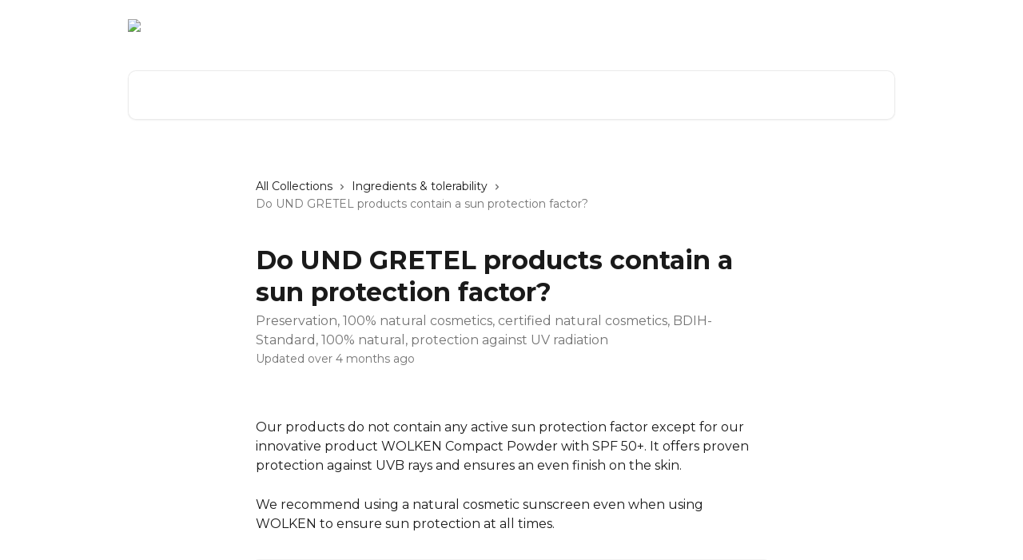

--- FILE ---
content_type: text/html; charset=utf-8
request_url: http://faq.undgretel.com/en/articles/3927945-do-und-gretel-products-contain-a-sun-protection-factor
body_size: 12899
content:
<!DOCTYPE html><html lang="en"><head><meta charSet="utf-8" data-next-head=""/><title data-next-head="">Do UND GRETEL products contain a sun protection factor? | Help &amp; FAQ | UND GRETEL</title><meta property="og:title" content="Do UND GRETEL products contain a sun protection factor? | Help &amp; FAQ | UND GRETEL" data-next-head=""/><meta name="twitter:title" content="Do UND GRETEL products contain a sun protection factor? | Help &amp; FAQ | UND GRETEL" data-next-head=""/><meta property="og:description" content="Preservation, 100% natural cosmetics, certified natural cosmetics, BDIH- Standard, 100% natural, protection against UV radiation" data-next-head=""/><meta name="twitter:description" content="Preservation, 100% natural cosmetics, certified natural cosmetics, BDIH- Standard, 100% natural, protection against UV radiation" data-next-head=""/><meta name="description" content="Preservation, 100% natural cosmetics, certified natural cosmetics, BDIH- Standard, 100% natural, protection against UV radiation" data-next-head=""/><meta property="og:type" content="article" data-next-head=""/><meta name="robots" content="all" data-next-head=""/><meta name="viewport" content="width=device-width, initial-scale=1" data-next-head=""/><link href="https://static.intercomassets.com/assets/educate/educate-favicon-64x64-at-2x-52016a3500a250d0b118c0a04ddd13b1a7364a27759483536dd1940bccdefc20.png" rel="icon" data-next-head=""/><link rel="canonical" href="http://faq.undgretel.com/en/articles/3927945-do-und-gretel-products-contain-a-sun-protection-factor" data-next-head=""/><link rel="alternate" href="http://faq.undgretel.com/en/articles/3927945-do-und-gretel-products-contain-a-sun-protection-factor" hrefLang="en" data-next-head=""/><link rel="alternate" href="http://faq.undgretel.com/de/articles/3927945-verfugen-die-und-gretel-produkte-uber-einen-lichtschutzfaktor" hrefLang="de" data-next-head=""/><link rel="alternate" href="http://faq.undgretel.com/de/articles/3927945-verfugen-die-und-gretel-produkte-uber-einen-lichtschutzfaktor" hrefLang="x-default" data-next-head=""/><link nonce="HRh+fbr7sCCcTF0aS2UxOCHbKrQFMqKfAQaEipvwF+M=" rel="preload" href="https://static.intercomassets.com/_next/static/css/ceffe64780fd47cf.css" as="style"/><link nonce="HRh+fbr7sCCcTF0aS2UxOCHbKrQFMqKfAQaEipvwF+M=" rel="stylesheet" href="https://static.intercomassets.com/_next/static/css/ceffe64780fd47cf.css" data-n-g=""/><link nonce="HRh+fbr7sCCcTF0aS2UxOCHbKrQFMqKfAQaEipvwF+M=" rel="preload" href="https://static.intercomassets.com/_next/static/css/5b75bb3023a72352.css" as="style"/><link nonce="HRh+fbr7sCCcTF0aS2UxOCHbKrQFMqKfAQaEipvwF+M=" rel="stylesheet" href="https://static.intercomassets.com/_next/static/css/5b75bb3023a72352.css"/><noscript data-n-css="HRh+fbr7sCCcTF0aS2UxOCHbKrQFMqKfAQaEipvwF+M="></noscript><script defer="" nonce="HRh+fbr7sCCcTF0aS2UxOCHbKrQFMqKfAQaEipvwF+M=" nomodule="" src="https://static.intercomassets.com/_next/static/chunks/polyfills-42372ed130431b0a.js"></script><script defer="" src="https://static.intercomassets.com/_next/static/chunks/6243.4e0e2a4d2f93550f.js" nonce="HRh+fbr7sCCcTF0aS2UxOCHbKrQFMqKfAQaEipvwF+M="></script><script src="https://static.intercomassets.com/_next/static/chunks/webpack-963430da7e3adda4.js" nonce="HRh+fbr7sCCcTF0aS2UxOCHbKrQFMqKfAQaEipvwF+M=" defer=""></script><script src="https://static.intercomassets.com/_next/static/chunks/framework-1f1b8d38c1d86c61.js" nonce="HRh+fbr7sCCcTF0aS2UxOCHbKrQFMqKfAQaEipvwF+M=" defer=""></script><script src="https://static.intercomassets.com/_next/static/chunks/main-2c5e5f2c49cfa8a6.js" nonce="HRh+fbr7sCCcTF0aS2UxOCHbKrQFMqKfAQaEipvwF+M=" defer=""></script><script src="https://static.intercomassets.com/_next/static/chunks/pages/_app-e523a600f5af5484.js" nonce="HRh+fbr7sCCcTF0aS2UxOCHbKrQFMqKfAQaEipvwF+M=" defer=""></script><script src="https://static.intercomassets.com/_next/static/chunks/d0502abb-aa607f45f5026044.js" nonce="HRh+fbr7sCCcTF0aS2UxOCHbKrQFMqKfAQaEipvwF+M=" defer=""></script><script src="https://static.intercomassets.com/_next/static/chunks/6190-ef428f6633b5a03f.js" nonce="HRh+fbr7sCCcTF0aS2UxOCHbKrQFMqKfAQaEipvwF+M=" defer=""></script><script src="https://static.intercomassets.com/_next/static/chunks/5729-6d79ddfe1353a77c.js" nonce="HRh+fbr7sCCcTF0aS2UxOCHbKrQFMqKfAQaEipvwF+M=" defer=""></script><script src="https://static.intercomassets.com/_next/static/chunks/2384-0bbbbddcca78f08a.js" nonce="HRh+fbr7sCCcTF0aS2UxOCHbKrQFMqKfAQaEipvwF+M=" defer=""></script><script src="https://static.intercomassets.com/_next/static/chunks/4835-9db7cd232aae5617.js" nonce="HRh+fbr7sCCcTF0aS2UxOCHbKrQFMqKfAQaEipvwF+M=" defer=""></script><script src="https://static.intercomassets.com/_next/static/chunks/2735-6fafbb9ff4abfca1.js" nonce="HRh+fbr7sCCcTF0aS2UxOCHbKrQFMqKfAQaEipvwF+M=" defer=""></script><script src="https://static.intercomassets.com/_next/static/chunks/pages/%5BhelpCenterIdentifier%5D/%5Blocale%5D/articles/%5BarticleSlug%5D-0426bb822f2fd459.js" nonce="HRh+fbr7sCCcTF0aS2UxOCHbKrQFMqKfAQaEipvwF+M=" defer=""></script><script src="https://static.intercomassets.com/_next/static/UZqm1jelfJ-2b324fgmJ6/_buildManifest.js" nonce="HRh+fbr7sCCcTF0aS2UxOCHbKrQFMqKfAQaEipvwF+M=" defer=""></script><script src="https://static.intercomassets.com/_next/static/UZqm1jelfJ-2b324fgmJ6/_ssgManifest.js" nonce="HRh+fbr7sCCcTF0aS2UxOCHbKrQFMqKfAQaEipvwF+M=" defer=""></script><meta name="sentry-trace" content="eb3facabf5bc69f89e61df01a5ed7f9c-5c356188e2d0dff2-0"/><meta name="baggage" content="sentry-environment=production,sentry-release=a62fd0cdc62532e0c845d79efbcc14057e47d762,sentry-public_key=187f842308a64dea9f1f64d4b1b9c298,sentry-trace_id=eb3facabf5bc69f89e61df01a5ed7f9c,sentry-org_id=2129,sentry-sampled=false,sentry-sample_rand=0.914297559072756,sentry-sample_rate=0"/><style id="__jsx-753444459">:root{--body-bg: rgb(255, 255, 255);
--body-image: none;
--body-bg-rgb: 255, 255, 255;
--body-border: rgb(230, 230, 230);
--body-primary-color: #1a1a1a;
--body-secondary-color: #737373;
--body-reaction-bg: rgb(242, 242, 242);
--body-reaction-text-color: rgb(64, 64, 64);
--body-toc-active-border: #737373;
--body-toc-inactive-border: #f2f2f2;
--body-toc-inactive-color: #737373;
--body-toc-active-font-weight: 400;
--body-table-border: rgb(204, 204, 204);
--body-color: hsl(0, 0%, 0%);
--footer-bg: rgb(255, 255, 255);
--footer-image: none;
--footer-border: rgb(230, 230, 230);
--footer-color: hsl(211, 10%, 61%);
--header-bg: none;
--header-image: url(https://downloads.intercomcdn.com/i/o/i42loizt/654938/bf336f4ac717fab7e05f55b7c8cb/577ab6d9131e665f165a53ce2fb18680.jpg);
--header-color: hsl(0, 0%, 100%);
--collection-card-bg: rgb(255, 255, 255);
--collection-card-image: none;
--collection-card-color: hsl(182, 100%, 15%);
--card-bg: rgb(255, 255, 255);
--card-border-color: rgb(230, 230, 230);
--card-border-inner-radius: 6px;
--card-border-radius: 8px;
--card-shadow: 0 1px 2px 0 rgb(0 0 0 / 0.05);
--search-bar-border-radius: 10px;
--search-bar-width: 100%;
--ticket-blue-bg-color: #dce1f9;
--ticket-blue-text-color: #334bfa;
--ticket-green-bg-color: #d7efdc;
--ticket-green-text-color: #0f7134;
--ticket-orange-bg-color: #ffebdb;
--ticket-orange-text-color: #b24d00;
--ticket-red-bg-color: #ffdbdb;
--ticket-red-text-color: #df2020;
--header-height: 245px;
--header-subheader-background-color: #000000;
--header-subheader-font-color: #FFFFFF;
--content-block-bg: rgb(255, 255, 255);
--content-block-image: none;
--content-block-color: hsl(0, 0%, 0%);
--content-block-button-bg: rgb(51, 75, 250);
--content-block-button-image: none;
--content-block-button-color: hsl(0, 0%, 100%);
--content-block-button-radius: 20px;
--content-block-margin: 0;
--content-block-width: auto;
--primary-color: hsl(0, 0%, 0%);
--primary-color-alpha-10: hsla(0, 0%, 0%, 0.1);
--primary-color-alpha-60: hsla(0, 0%, 0%, 0.6);
--text-on-primary-color: #ffffff}</style><style id="__jsx-1210251291">:root{--font-family-primary: 'Montserrat', 'Montserrat Fallback'}</style><style id="__jsx-3302164269">:root{--font-family-secondary: 'Montserrat', 'Montserrat Fallback'}</style><style id="__jsx-cf6f0ea00fa5c760">.fade-background.jsx-cf6f0ea00fa5c760{background:radial-gradient(333.38%100%at 50%0%,rgba(var(--body-bg-rgb),0)0%,rgba(var(--body-bg-rgb),.00925356)11.67%,rgba(var(--body-bg-rgb),.0337355)21.17%,rgba(var(--body-bg-rgb),.0718242)28.85%,rgba(var(--body-bg-rgb),.121898)35.03%,rgba(var(--body-bg-rgb),.182336)40.05%,rgba(var(--body-bg-rgb),.251516)44.25%,rgba(var(--body-bg-rgb),.327818)47.96%,rgba(var(--body-bg-rgb),.409618)51.51%,rgba(var(--body-bg-rgb),.495297)55.23%,rgba(var(--body-bg-rgb),.583232)59.47%,rgba(var(--body-bg-rgb),.671801)64.55%,rgba(var(--body-bg-rgb),.759385)70.81%,rgba(var(--body-bg-rgb),.84436)78.58%,rgba(var(--body-bg-rgb),.9551)88.2%,rgba(var(--body-bg-rgb),1)100%),var(--header-image),var(--header-bg);background-size:cover;background-position-x:center}</style><style id="__jsx-4bed0c08ce36899e">.article_body a:not(.intercom-h2b-button){color:var(--primary-color)}article a.intercom-h2b-button{background-color:var(--primary-color);border:0}.zendesk-article table{overflow-x:scroll!important;display:block!important;height:auto!important}.intercom-interblocks-unordered-nested-list ul,.intercom-interblocks-ordered-nested-list ol{margin-top:16px;margin-bottom:16px}.intercom-interblocks-unordered-nested-list ul .intercom-interblocks-unordered-nested-list ul,.intercom-interblocks-unordered-nested-list ul .intercom-interblocks-ordered-nested-list ol,.intercom-interblocks-ordered-nested-list ol .intercom-interblocks-ordered-nested-list ol,.intercom-interblocks-ordered-nested-list ol .intercom-interblocks-unordered-nested-list ul{margin-top:0;margin-bottom:0}.intercom-interblocks-image a:focus{outline-offset:3px}</style></head><body><div id="__next"><div dir="ltr" class="h-full w-full"><span class="hidden">Copyright (c) 2023, Intercom, Inc. (legal@intercom.io) with Reserved Font Name &quot;Montserrat&quot;.
      This Font Software is licensed under the SIL Open Font License, Version 1.1.</span><span class="hidden">Copyright (c) 2023, Intercom, Inc. (legal@intercom.io) with Reserved Font Name &quot;Montserrat&quot;.
      This Font Software is licensed under the SIL Open Font License, Version 1.1.</span><a href="#main-content" class="sr-only font-bold text-header-color focus:not-sr-only focus:absolute focus:left-4 focus:top-4 focus:z-50" aria-roledescription="Link, Press control-option-right-arrow to exit">Skip to main content</a><main class="header__lite"><header id="header" data-testid="header" class="jsx-cf6f0ea00fa5c760 flex flex-col text-header-color"><div class="jsx-cf6f0ea00fa5c760 relative flex grow flex-col mb-9 bg-header-bg bg-header-image bg-cover bg-center pb-9"><div id="sr-announcement" aria-live="polite" class="jsx-cf6f0ea00fa5c760 sr-only"></div><div class="jsx-cf6f0ea00fa5c760 flex h-full flex-col items-center marker:shrink-0"><section class="relative flex w-full flex-col mb-6 pb-6"><div class="header__meta_wrapper flex justify-center px-5 pt-6 leading-none sm:px-10"><div class="flex items-center w-240" data-testid="subheader-container"><div class="mo__body header__site_name"><div class="header__logo"><a href="/en/"><img src="https://downloads.intercomcdn.com/i/o/217156/892a3f82f52d979412c0ef3c/172c58de348987fdfb8a486ac69ecdc7.png" height="475" alt="Help &amp; FAQ | UND GRETEL"/></a></div></div><div><div class="flex items-center font-semibold"><div class="flex items-center md:hidden" data-testid="small-screen-children"><button class="flex items-center border-none bg-transparent px-1.5" data-testid="hamburger-menu-button" aria-label="Open menu"><svg width="24" height="24" viewBox="0 0 16 16" xmlns="http://www.w3.org/2000/svg" class="fill-current"><path d="M1.86861 2C1.38889 2 1 2.3806 1 2.85008C1 3.31957 1.38889 3.70017 1.86861 3.70017H14.1314C14.6111 3.70017 15 3.31957 15 2.85008C15 2.3806 14.6111 2 14.1314 2H1.86861Z"></path><path d="M1 8C1 7.53051 1.38889 7.14992 1.86861 7.14992H14.1314C14.6111 7.14992 15 7.53051 15 8C15 8.46949 14.6111 8.85008 14.1314 8.85008H1.86861C1.38889 8.85008 1 8.46949 1 8Z"></path><path d="M1 13.1499C1 12.6804 1.38889 12.2998 1.86861 12.2998H14.1314C14.6111 12.2998 15 12.6804 15 13.1499C15 13.6194 14.6111 14 14.1314 14H1.86861C1.38889 14 1 13.6194 1 13.1499Z"></path></svg></button><div class="fixed right-0 top-0 z-50 h-full w-full hidden" data-testid="hamburger-menu"><div class="flex h-full w-full justify-end bg-black bg-opacity-30"><div class="flex h-fit w-full flex-col bg-white opacity-100 sm:h-full sm:w-1/2"><button class="text-body-font flex items-center self-end border-none bg-transparent pr-6 pt-6" data-testid="hamburger-menu-close-button" aria-label="Close menu"><svg width="24" height="24" viewBox="0 0 16 16" xmlns="http://www.w3.org/2000/svg"><path d="M3.5097 3.5097C3.84165 3.17776 4.37984 3.17776 4.71178 3.5097L7.99983 6.79775L11.2879 3.5097C11.6198 3.17776 12.158 3.17776 12.49 3.5097C12.8219 3.84165 12.8219 4.37984 12.49 4.71178L9.20191 7.99983L12.49 11.2879C12.8219 11.6198 12.8219 12.158 12.49 12.49C12.158 12.8219 11.6198 12.8219 11.2879 12.49L7.99983 9.20191L4.71178 12.49C4.37984 12.8219 3.84165 12.8219 3.5097 12.49C3.17776 12.158 3.17776 11.6198 3.5097 11.2879L6.79775 7.99983L3.5097 4.71178C3.17776 4.37984 3.17776 3.84165 3.5097 3.5097Z"></path></svg></button><nav class="flex flex-col pl-4 text-black"><div class="relative cursor-pointer has-[:focus]:outline"><select class="peer absolute z-10 block h-6 w-full cursor-pointer opacity-0 md:text-base" aria-label="Change language" id="language-selector"><option value="/en/articles/3927945-do-und-gretel-products-contain-a-sun-protection-factor" class="text-black" selected="">English</option><option value="/de/articles/3927945-verfugen-die-und-gretel-produkte-uber-einen-lichtschutzfaktor" class="text-black">Deutsch</option></select><div class="mb-10 ml-5 flex items-center gap-1 text-md hover:opacity-80 peer-hover:opacity-80 md:m-0 md:ml-3 md:text-base" aria-hidden="true"><svg id="locale-picker-globe" width="16" height="16" viewBox="0 0 16 16" fill="none" xmlns="http://www.w3.org/2000/svg" class="shrink-0" aria-hidden="true"><path d="M8 15C11.866 15 15 11.866 15 8C15 4.13401 11.866 1 8 1C4.13401 1 1 4.13401 1 8C1 11.866 4.13401 15 8 15Z" stroke="currentColor" stroke-linecap="round" stroke-linejoin="round"></path><path d="M8 15C9.39949 15 10.534 11.866 10.534 8C10.534 4.13401 9.39949 1 8 1C6.60051 1 5.466 4.13401 5.466 8C5.466 11.866 6.60051 15 8 15Z" stroke="currentColor" stroke-linecap="round" stroke-linejoin="round"></path><path d="M1.448 5.75989H14.524" stroke="currentColor" stroke-linecap="round" stroke-linejoin="round"></path><path d="M1.448 10.2402H14.524" stroke="currentColor" stroke-linecap="round" stroke-linejoin="round"></path></svg>English<svg id="locale-picker-arrow" width="16" height="16" viewBox="0 0 16 16" fill="none" xmlns="http://www.w3.org/2000/svg" class="shrink-0" aria-hidden="true"><path d="M5 6.5L8.00093 9.5L11 6.50187" stroke="currentColor" stroke-width="1.5" stroke-linecap="round" stroke-linejoin="round"></path></svg></div></div></nav></div></div></div></div><nav class="hidden items-center md:flex" data-testid="large-screen-children"><div class="relative cursor-pointer has-[:focus]:outline"><select class="peer absolute z-10 block h-6 w-full cursor-pointer opacity-0 md:text-base" aria-label="Change language" id="language-selector"><option value="/en/articles/3927945-do-und-gretel-products-contain-a-sun-protection-factor" class="text-black" selected="">English</option><option value="/de/articles/3927945-verfugen-die-und-gretel-produkte-uber-einen-lichtschutzfaktor" class="text-black">Deutsch</option></select><div class="mb-10 ml-5 flex items-center gap-1 text-md hover:opacity-80 peer-hover:opacity-80 md:m-0 md:ml-3 md:text-base" aria-hidden="true"><svg id="locale-picker-globe" width="16" height="16" viewBox="0 0 16 16" fill="none" xmlns="http://www.w3.org/2000/svg" class="shrink-0" aria-hidden="true"><path d="M8 15C11.866 15 15 11.866 15 8C15 4.13401 11.866 1 8 1C4.13401 1 1 4.13401 1 8C1 11.866 4.13401 15 8 15Z" stroke="currentColor" stroke-linecap="round" stroke-linejoin="round"></path><path d="M8 15C9.39949 15 10.534 11.866 10.534 8C10.534 4.13401 9.39949 1 8 1C6.60051 1 5.466 4.13401 5.466 8C5.466 11.866 6.60051 15 8 15Z" stroke="currentColor" stroke-linecap="round" stroke-linejoin="round"></path><path d="M1.448 5.75989H14.524" stroke="currentColor" stroke-linecap="round" stroke-linejoin="round"></path><path d="M1.448 10.2402H14.524" stroke="currentColor" stroke-linecap="round" stroke-linejoin="round"></path></svg>English<svg id="locale-picker-arrow" width="16" height="16" viewBox="0 0 16 16" fill="none" xmlns="http://www.w3.org/2000/svg" class="shrink-0" aria-hidden="true"><path d="M5 6.5L8.00093 9.5L11 6.50187" stroke="currentColor" stroke-width="1.5" stroke-linecap="round" stroke-linejoin="round"></path></svg></div></div></nav></div></div></div></div></section><section class="relative mx-5 flex h-full w-full flex-col items-center px-5 sm:px-10"><div class="flex h-full max-w-full flex-col w-240 justify-end" data-testid="main-header-container"><div id="search-bar" class="relative w-full"><form action="/en/" autoComplete="off"><div class="flex w-full flex-col items-center"><div class="relative flex w-full sm:w-search-bar"><label for="search-input" class="sr-only">Search for articles...</label><input id="search-input" type="text" autoComplete="off" class="peer w-full rounded-search-bar border border-black-alpha-8 bg-white-alpha-20 p-4 ps-12 font-secondary text-lg text-header-color shadow-search-bar outline-none transition ease-linear placeholder:text-header-color hover:bg-white-alpha-27 hover:shadow-search-bar-hover focus:border-transparent focus:bg-white focus:text-black-10 focus:shadow-search-bar-focused placeholder:focus:text-black-45" placeholder="Search for articles..." name="q" aria-label="Search for articles..." value=""/><div class="absolute inset-y-0 start-0 flex items-center fill-header-color peer-focus-visible:fill-black-45 pointer-events-none ps-5"><svg width="22" height="21" viewBox="0 0 22 21" xmlns="http://www.w3.org/2000/svg" class="fill-inherit" aria-hidden="true"><path fill-rule="evenodd" clip-rule="evenodd" d="M3.27485 8.7001C3.27485 5.42781 5.92757 2.7751 9.19985 2.7751C12.4721 2.7751 15.1249 5.42781 15.1249 8.7001C15.1249 11.9724 12.4721 14.6251 9.19985 14.6251C5.92757 14.6251 3.27485 11.9724 3.27485 8.7001ZM9.19985 0.225098C4.51924 0.225098 0.724854 4.01948 0.724854 8.7001C0.724854 13.3807 4.51924 17.1751 9.19985 17.1751C11.0802 17.1751 12.8176 16.5627 14.2234 15.5265L19.0981 20.4013C19.5961 20.8992 20.4033 20.8992 20.9013 20.4013C21.3992 19.9033 21.3992 19.0961 20.9013 18.5981L16.0264 13.7233C17.0625 12.3176 17.6749 10.5804 17.6749 8.7001C17.6749 4.01948 13.8805 0.225098 9.19985 0.225098Z"></path></svg></div></div></div></form></div></div></section></div></div></header><div class="z-1 flex shrink-0 grow basis-auto justify-center px-5 sm:px-10"><section data-testid="main-content" id="main-content" class="max-w-full w-240"><section data-testid="article-section" class="section section__article"><div class="justify-center flex"><div class="relative z-3 w-full lg:max-w-160 "><div class="flex pb-6 max-md:pb-2 lg:max-w-160"><div tabindex="-1" class="focus:outline-none"><div class="flex flex-wrap items-baseline pb-4 text-base" tabindex="0" role="navigation" aria-label="Breadcrumb"><a href="/en/" class="pr-2 text-body-primary-color no-underline hover:text-body-secondary-color">All Collections</a><div class="pr-2" aria-hidden="true"><svg width="6" height="10" viewBox="0 0 6 10" class="block h-2 w-2 fill-body-secondary-color rtl:rotate-180" xmlns="http://www.w3.org/2000/svg"><path fill-rule="evenodd" clip-rule="evenodd" d="M0.648862 0.898862C0.316916 1.23081 0.316916 1.769 0.648862 2.10094L3.54782 4.9999L0.648862 7.89886C0.316916 8.23081 0.316917 8.769 0.648862 9.10094C0.980808 9.43289 1.519 9.43289 1.85094 9.10094L5.35094 5.60094C5.68289 5.269 5.68289 4.73081 5.35094 4.39886L1.85094 0.898862C1.519 0.566916 0.980807 0.566916 0.648862 0.898862Z"></path></svg></div><a href="http://faq.undgretel.com/en/collections/2472328-ingredients-tolerability" class="pr-2 text-body-primary-color no-underline hover:text-body-secondary-color" data-testid="breadcrumb-0">Ingredients &amp; tolerability</a><div class="pr-2" aria-hidden="true"><svg width="6" height="10" viewBox="0 0 6 10" class="block h-2 w-2 fill-body-secondary-color rtl:rotate-180" xmlns="http://www.w3.org/2000/svg"><path fill-rule="evenodd" clip-rule="evenodd" d="M0.648862 0.898862C0.316916 1.23081 0.316916 1.769 0.648862 2.10094L3.54782 4.9999L0.648862 7.89886C0.316916 8.23081 0.316917 8.769 0.648862 9.10094C0.980808 9.43289 1.519 9.43289 1.85094 9.10094L5.35094 5.60094C5.68289 5.269 5.68289 4.73081 5.35094 4.39886L1.85094 0.898862C1.519 0.566916 0.980807 0.566916 0.648862 0.898862Z"></path></svg></div><div class="text-body-secondary-color">Do UND GRETEL products contain a sun protection factor?</div></div></div></div><div class=""><div class="article intercom-force-break"><div class="mb-10 max-lg:mb-6"><div class="flex flex-col gap-4"><div class="flex flex-col"><h1 class="mb-1 font-primary text-2xl font-bold leading-10 text-body-primary-color">Do UND GRETEL products contain a sun protection factor?</h1><div class="text-md font-normal leading-normal text-body-secondary-color"><p>Preservation, 100% natural cosmetics, certified natural cosmetics, BDIH- Standard, 100% natural, protection against UV radiation</p></div></div><div class="avatar"><div class="avatar__info -mt-0.5 text-base"><span class="text-body-secondary-color"> <!-- -->Updated over 4 months ago</span></div></div></div></div><div class="jsx-4bed0c08ce36899e "><div class="jsx-4bed0c08ce36899e article_body"><article class="jsx-4bed0c08ce36899e "><div class="intercom-interblocks-paragraph no-margin intercom-interblocks-align-left"><p> </p></div><div class="intercom-interblocks-paragraph no-margin intercom-interblocks-align-left"><p>Our products do not contain any active sun protection factor except for our innovative product WOLKEN Compact Powder with SPF 50+. It offers proven protection against UVB rays and ensures an even finish on the skin.</p></div><div class="intercom-interblocks-paragraph no-margin intercom-interblocks-align-left"><p> </p></div><div class="intercom-interblocks-paragraph no-margin intercom-interblocks-align-left"><p>We recommend using a natural cosmetic sunscreen even when using WOLKEN to ensure sun protection at all times.</p></div></article></div></div></div></div><div class="intercom-reaction-picker -mb-4 -ml-4 -mr-4 mt-6 rounded-card sm:-mb-2 sm:-ml-1 sm:-mr-1 sm:mt-8" role="group" aria-label="feedback form"><div class="intercom-reaction-prompt">Did this answer your question?</div><div class="intercom-reactions-container"><button class="intercom-reaction" aria-label="Disappointed Reaction" tabindex="0" data-reaction-text="disappointed" aria-pressed="false"><span title="Disappointed">😞</span></button><button class="intercom-reaction" aria-label="Neutral Reaction" tabindex="0" data-reaction-text="neutral" aria-pressed="false"><span title="Neutral">😐</span></button><button class="intercom-reaction" aria-label="Smiley Reaction" tabindex="0" data-reaction-text="smiley" aria-pressed="false"><span title="Smiley">😃</span></button></div></div></div></div></section></section></div><footer id="footer" class="mt-24 shrink-0 bg-footer-bg px-0 py-12 text-left text-base text-footer-color"><div class="shrink-0 grow basis-auto px-5 sm:px-10"><div class="mx-auto max-w-240 sm:w-auto"><div><div class="text-center" data-testid="simple-footer-layout"><div class="align-middle text-lg text-footer-color"><a class="no-underline" href="/en/"><img data-testid="logo-img" src="https://downloads.intercomcdn.com/i/o/217156/892a3f82f52d979412c0ef3c/172c58de348987fdfb8a486ac69ecdc7.png" alt="Help &amp; FAQ | UND GRETEL" class="max-h-8 contrast-80 inline"/></a></div><div class="mt-10" data-testid="simple-footer-links"><div class="flex flex-row justify-center"><span><ul data-testid="custom-links" class="mb-4 p-0" id="custom-links"><li class="mx-3 inline-block list-none"><a target="_blank" href="https://undgretel.com/pages/kontakt-2" rel="nofollow noreferrer noopener" data-testid="footer-custom-link-0" class="no-underline">Kontakt</a></li><li class="mx-3 inline-block list-none"><a target="_blank" href="https://undgretel.com/pages/agb/?ref=intercom" rel="nofollow noreferrer noopener" data-testid="footer-custom-link-1" class="no-underline">AGB</a></li><li class="mx-3 inline-block list-none"><a target="_blank" href="https://undgretel.com/pages/impressum?ref=intercom" rel="nofollow noreferrer noopener" data-testid="footer-custom-link-2" class="no-underline">Impressum</a></li><li class="mx-3 inline-block list-none"><a target="_blank" href="https://undgretel.com/pages/datenschutz?ref=intercom" rel="nofollow noreferrer noopener" data-testid="footer-custom-link-3" class="no-underline">Datenschutz</a></li></ul></span></div><ul data-testid="social-links" class="flex flex-wrap items-center gap-4 p-0 justify-center" id="social-links"><li class="list-none align-middle"><a target="_blank" href="https://www.facebook.com/undgretel" rel="nofollow noreferrer noopener" data-testid="footer-social-link-0" class="no-underline"><img src="https://intercom.help/undgretel/assets/svg/icon:social-facebook/909aa5" alt="" aria-label="https://www.facebook.com/undgretel" width="16" height="16" loading="lazy" data-testid="social-icon-facebook"/></a></li><li class="list-none align-middle"><a target="_blank" href="https://www.linkedin.com/company/5401081" rel="nofollow noreferrer noopener" data-testid="footer-social-link-1" class="no-underline"><img src="https://intercom.help/undgretel/assets/svg/icon:social-linkedin/909aa5" alt="" aria-label="https://www.linkedin.com/company/5401081" width="16" height="16" loading="lazy" data-testid="social-icon-linkedin"/></a></li></ul></div><div class="flex justify-center"></div></div></div></div></div></footer></main></div></div><script id="__NEXT_DATA__" type="application/json" nonce="HRh+fbr7sCCcTF0aS2UxOCHbKrQFMqKfAQaEipvwF+M=">{"props":{"pageProps":{"app":{"id":"i42loizt","messengerUrl":"https://widget.intercom.io/widget/i42loizt","name":"UND GRETEL","poweredByIntercomUrl":"https://www.intercom.com/intercom-link?company=UND+GRETEL\u0026solution=customer-support\u0026utm_campaign=intercom-link\u0026utm_content=We+run+on+Intercom\u0026utm_medium=help-center\u0026utm_referrer=http%3A%2F%2Ffaq.undgretel.com%2Fen%2Farticles%2F3927945-do-und-gretel-products-contain-a-sun-protection-factor\u0026utm_source=desktop-web","features":{"consentBannerBeta":false,"customNotFoundErrorMessage":false,"disableFontPreloading":false,"disableNoMarginClassTransformation":false,"dsaReportLink":false,"finOnHelpCenter":false,"hideIconsWithBackgroundImages":false,"messengerCustomFonts":false}},"helpCenterSite":{"customDomain":"faq.undgretel.com","defaultLocale":"de","disableBranding":true,"externalLoginName":"Login","externalLoginUrl":"https://undgretel.com/account/login?return_url=%2Faccount","footerContactDetails":null,"footerLinks":{"custom":[{"id":18521,"help_center_site_id":1117971,"title":"Kontakt","url":"https://undgretel.com/pages/kontakt-2","sort_order":1,"link_location":"footer","site_link_group_id":2718},{"id":42480,"help_center_site_id":1117971,"title":"Kontakt","url":"https://undgretel.com/pages/kontakt-2","sort_order":1,"link_location":"footer","site_link_group_id":15004},{"id":42484,"help_center_site_id":1117971,"title":"Kontakt","url":"https://undgretel.com/pages/kontakt-2","sort_order":1,"link_location":"footer","site_link_group_id":15005},{"id":42488,"help_center_site_id":1117971,"title":"Kontakt","url":"https://undgretel.com/pages/kontakt-2","sort_order":1,"link_location":"footer","site_link_group_id":15006},{"id":18522,"help_center_site_id":1117971,"title":"AGB","url":"https://undgretel.com/pages/agb/?ref=intercom","sort_order":2,"link_location":"footer","site_link_group_id":2718},{"id":42481,"help_center_site_id":1117971,"title":"AGB","url":"https://undgretel.com/pages/agb/?ref=intercom","sort_order":2,"link_location":"footer","site_link_group_id":15004},{"id":42485,"help_center_site_id":1117971,"title":"AGB","url":"https://undgretel.com/pages/agb/?ref=intercom","sort_order":2,"link_location":"footer","site_link_group_id":15005},{"id":42489,"help_center_site_id":1117971,"title":"AGB","url":"https://undgretel.com/pages/agb/?ref=intercom","sort_order":2,"link_location":"footer","site_link_group_id":15006},{"id":20410,"help_center_site_id":1117971,"title":"Impressum","url":"https://undgretel.com/pages/impressum?ref=intercom","sort_order":3,"link_location":"footer","site_link_group_id":2718},{"id":42482,"help_center_site_id":1117971,"title":"Impressum","url":"https://undgretel.com/pages/impressum?ref=intercom","sort_order":3,"link_location":"footer","site_link_group_id":15004},{"id":42486,"help_center_site_id":1117971,"title":"Impressum","url":"https://undgretel.com/pages/impressum?ref=intercom","sort_order":3,"link_location":"footer","site_link_group_id":15005},{"id":42490,"help_center_site_id":1117971,"title":"Impressum","url":"https://undgretel.com/pages/impressum?ref=intercom","sort_order":3,"link_location":"footer","site_link_group_id":15006},{"id":20411,"help_center_site_id":1117971,"title":"Datenschutz","url":"https://undgretel.com/pages/datenschutz?ref=intercom","sort_order":4,"link_location":"footer","site_link_group_id":2718},{"id":42483,"help_center_site_id":1117971,"title":"Datenschutz","url":"https://undgretel.com/pages/datenschutz?ref=intercom","sort_order":4,"link_location":"footer","site_link_group_id":15004},{"id":42487,"help_center_site_id":1117971,"title":"Datenschutz","url":"https://undgretel.com/pages/datenschutz?ref=intercom","sort_order":4,"link_location":"footer","site_link_group_id":15005},{"id":42491,"help_center_site_id":1117971,"title":"Datenschutz","url":"https://undgretel.com/pages/datenschutz?ref=intercom","sort_order":4,"link_location":"footer","site_link_group_id":15006}],"socialLinks":[{"iconUrl":"https://intercom.help/undgretel/assets/svg/icon:social-facebook","provider":"facebook","url":"https://www.facebook.com/undgretel"},{"iconUrl":"https://intercom.help/undgretel/assets/svg/icon:social-linkedin","provider":"linkedin","url":"https://www.linkedin.com/company/5401081"}],"linkGroups":[{"title":null,"links":[{"title":"Kontakt","url":"https://undgretel.com/pages/kontakt-2"},{"title":"AGB","url":"https://undgretel.com/pages/agb/?ref=intercom"},{"title":"Impressum","url":"https://undgretel.com/pages/impressum?ref=intercom"},{"title":"Datenschutz","url":"https://undgretel.com/pages/datenschutz?ref=intercom"}]}]},"headerLinks":[],"homeCollectionCols":3,"googleAnalyticsTrackingId":"UA-146480021-1","googleTagManagerId":null,"pathPrefixForCustomDomain":null,"seoIndexingEnabled":true,"helpCenterId":1117971,"url":"http://faq.undgretel.com","customizedFooterTextContent":null,"consentBannerConfig":null,"canInjectCustomScripts":false,"scriptSection":1,"customScriptFilesExist":false},"localeLinks":[{"id":"en","absoluteUrl":"http://faq.undgretel.com/en/articles/3927945-do-und-gretel-products-contain-a-sun-protection-factor","available":true,"name":"English","selected":true,"url":"/en/articles/3927945-do-und-gretel-products-contain-a-sun-protection-factor"},{"id":"de","absoluteUrl":"http://faq.undgretel.com/de/articles/3927945-verfugen-die-und-gretel-produkte-uber-einen-lichtschutzfaktor","available":true,"name":"Deutsch","selected":false,"url":"/de/articles/3927945-verfugen-die-und-gretel-produkte-uber-einen-lichtschutzfaktor"}],"requestContext":{"articleSource":null,"academy":false,"canonicalUrl":"http://faq.undgretel.com/en/articles/3927945-do-und-gretel-products-contain-a-sun-protection-factor","headerless":false,"isDefaultDomainRequest":false,"nonce":"HRh+fbr7sCCcTF0aS2UxOCHbKrQFMqKfAQaEipvwF+M=","rootUrl":"/en/","sheetUserCipher":null,"type":"help-center"},"theme":{"color":"000000","siteName":"Help \u0026 FAQ | UND GRETEL","headline":"Tips and answers from the UND GRETEL team ","headerFontColor":"FFFFFF","logo":"https://downloads.intercomcdn.com/i/o/217156/892a3f82f52d979412c0ef3c/172c58de348987fdfb8a486ac69ecdc7.png","logoHeight":"475","header":"https://downloads.intercomcdn.com/i/o/i42loizt/654938/bf336f4ac717fab7e05f55b7c8cb/577ab6d9131e665f165a53ce2fb18680.jpg","favicon":"https://static.intercomassets.com/assets/educate/educate-favicon-64x64-at-2x-52016a3500a250d0b118c0a04ddd13b1a7364a27759483536dd1940bccdefc20.png","locale":"en","homeUrl":"https://undgretel.com/","social":null,"urlPrefixForDefaultDomain":"https://intercom.help/undgretel","customDomain":"faq.undgretel.com","customDomainUsesSsl":false,"customizationOptions":{"customizationType":1,"header":{"backgroundColor":"#000000","fontColor":"#FFFFFF","fadeToEdge":false,"backgroundGradient":null,"backgroundImageId":654938,"backgroundImageUrl":"https://downloads.intercomcdn.com/i/o/i42loizt/654938/bf336f4ac717fab7e05f55b7c8cb/577ab6d9131e665f165a53ce2fb18680.jpg"},"body":{"backgroundColor":"#ffffff","fontColor":null,"fadeToEdge":null,"backgroundGradient":null,"backgroundImageId":null},"footer":{"backgroundColor":"#ffffff","fontColor":"#909aa5","fadeToEdge":null,"backgroundGradient":null,"backgroundImageId":null,"showRichTextField":false},"layout":{"homePage":{"blocks":[{"type":"tickets-portal-link","enabled":false},{"type":"collection-list","columns":3,"template":1},{"type":"article-list","columns":2,"enabled":false,"localizedContent":[{"title":"","locale":"en","links":[{"articleId":"empty_article_slot","type":"article-link"},{"articleId":"empty_article_slot","type":"article-link"},{"articleId":"empty_article_slot","type":"article-link"},{"articleId":"empty_article_slot","type":"article-link"},{"articleId":"empty_article_slot","type":"article-link"},{"articleId":"empty_article_slot","type":"article-link"}]},{"title":"","locale":"fr","links":[{"articleId":"empty_article_slot","type":"article-link"},{"articleId":"empty_article_slot","type":"article-link"},{"articleId":"empty_article_slot","type":"article-link"},{"articleId":"empty_article_slot","type":"article-link"},{"articleId":"empty_article_slot","type":"article-link"},{"articleId":"empty_article_slot","type":"article-link"}]},{"title":"","locale":"de","links":[{"articleId":"empty_article_slot","type":"article-link"},{"articleId":"empty_article_slot","type":"article-link"},{"articleId":"empty_article_slot","type":"article-link"},{"articleId":"empty_article_slot","type":"article-link"},{"articleId":"empty_article_slot","type":"article-link"},{"articleId":"empty_article_slot","type":"article-link"}]},{"title":"","locale":"es","links":[{"articleId":"empty_article_slot","type":"article-link"},{"articleId":"empty_article_slot","type":"article-link"},{"articleId":"empty_article_slot","type":"article-link"},{"articleId":"empty_article_slot","type":"article-link"},{"articleId":"empty_article_slot","type":"article-link"},{"articleId":"empty_article_slot","type":"article-link"}]}]},{"type":"content-block","enabled":false,"columns":1}]},"collectionsPage":{"showArticleDescriptions":false},"articlePage":{},"searchPage":{}},"collectionCard":{"global":{"backgroundColor":null,"fontColor":"004C4E","fadeToEdge":null,"backgroundGradient":null,"backgroundImageId":null,"showIcons":true,"backgroundImageUrl":null},"collections":[]},"global":{"font":{"customFontFaces":[],"primary":"Montserrat","secondary":"Montserrat"},"componentStyle":{"card":{"type":"bordered","borderRadius":8}},"namedComponents":{"header":{"subheader":{"enabled":false,"style":{"backgroundColor":"#000000","fontColor":"#FFFFFF"}},"style":{"height":"245px","align":"center","justify":"end"}},"searchBar":{"style":{"width":"100%","borderRadius":10}},"footer":{"type":0}},"brand":{"colors":[],"websiteUrl":""}},"contentBlock":{"blockStyle":{"backgroundColor":"#ffffff","fontColor":"#000000","fadeToEdge":null,"backgroundGradient":null,"backgroundImageId":null,"backgroundImageUrl":null},"buttonOptions":{"backgroundColor":"#334BFA","fontColor":"#ffffff","borderRadius":20},"isFullWidth":false}},"helpCenterName":"Hilfe \u0026 FAQs - UND GRETEL Naturkosmetik","footerLogo":"https://downloads.intercomcdn.com/i/o/217156/892a3f82f52d979412c0ef3c/172c58de348987fdfb8a486ac69ecdc7.png","footerLogoHeight":"475","localisedInformation":{"contentBlock":{"locale":"en","title":"Content section title","withButton":false,"description":"","buttonTitle":"Button title","buttonUrl":""}}},"user":{"userId":"75347d23-38ca-4237-9275-463e54c415a4","role":"visitor_role","country_code":null},"articleContent":{"articleId":"3927945","author":null,"blocks":[{"type":"paragraph","text":" ","class":"no-margin"},{"type":"paragraph","text":"Our products do not contain any active sun protection factor except for our innovative product WOLKEN Compact Powder with SPF 50+. It offers proven protection against UVB rays and ensures an even finish on the skin.","class":"no-margin"},{"type":"paragraph","text":" ","class":"no-margin"},{"type":"paragraph","text":"We recommend using a natural cosmetic sunscreen even when using WOLKEN to ensure sun protection at all times.","class":"no-margin"}],"collectionId":"2472328","description":"Preservation, 100% natural cosmetics, certified natural cosmetics, BDIH- Standard, 100% natural, protection against UV radiation","id":"4323108","lastUpdated":"Updated over 4 months ago","relatedArticles":null,"targetUserType":"everyone","title":"Do UND GRETEL products contain a sun protection factor?","showTableOfContents":false,"synced":false,"isStandaloneApp":false},"breadcrumbs":[{"url":"http://faq.undgretel.com/en/collections/2472328-ingredients-tolerability","name":"Ingredients \u0026 tolerability"}],"selectedReaction":null,"showReactions":true,"themeCSSCustomProperties":{"--body-bg":"rgb(255, 255, 255)","--body-image":"none","--body-bg-rgb":"255, 255, 255","--body-border":"rgb(230, 230, 230)","--body-primary-color":"#1a1a1a","--body-secondary-color":"#737373","--body-reaction-bg":"rgb(242, 242, 242)","--body-reaction-text-color":"rgb(64, 64, 64)","--body-toc-active-border":"#737373","--body-toc-inactive-border":"#f2f2f2","--body-toc-inactive-color":"#737373","--body-toc-active-font-weight":400,"--body-table-border":"rgb(204, 204, 204)","--body-color":"hsl(0, 0%, 0%)","--footer-bg":"rgb(255, 255, 255)","--footer-image":"none","--footer-border":"rgb(230, 230, 230)","--footer-color":"hsl(211, 10%, 61%)","--header-bg":"none","--header-image":"url(https://downloads.intercomcdn.com/i/o/i42loizt/654938/bf336f4ac717fab7e05f55b7c8cb/577ab6d9131e665f165a53ce2fb18680.jpg)","--header-color":"hsl(0, 0%, 100%)","--collection-card-bg":"rgb(255, 255, 255)","--collection-card-image":"none","--collection-card-color":"hsl(182, 100%, 15%)","--card-bg":"rgb(255, 255, 255)","--card-border-color":"rgb(230, 230, 230)","--card-border-inner-radius":"6px","--card-border-radius":"8px","--card-shadow":"0 1px 2px 0 rgb(0 0 0 / 0.05)","--search-bar-border-radius":"10px","--search-bar-width":"100%","--ticket-blue-bg-color":"#dce1f9","--ticket-blue-text-color":"#334bfa","--ticket-green-bg-color":"#d7efdc","--ticket-green-text-color":"#0f7134","--ticket-orange-bg-color":"#ffebdb","--ticket-orange-text-color":"#b24d00","--ticket-red-bg-color":"#ffdbdb","--ticket-red-text-color":"#df2020","--header-height":"245px","--header-subheader-background-color":"#000000","--header-subheader-font-color":"#FFFFFF","--content-block-bg":"rgb(255, 255, 255)","--content-block-image":"none","--content-block-color":"hsl(0, 0%, 0%)","--content-block-button-bg":"rgb(51, 75, 250)","--content-block-button-image":"none","--content-block-button-color":"hsl(0, 0%, 100%)","--content-block-button-radius":"20px","--content-block-margin":"0","--content-block-width":"auto","--primary-color":"hsl(0, 0%, 0%)","--primary-color-alpha-10":"hsla(0, 0%, 0%, 0.1)","--primary-color-alpha-60":"hsla(0, 0%, 0%, 0.6)","--text-on-primary-color":"#ffffff"},"intl":{"defaultLocale":"de","locale":"en","messages":{"layout.skip_to_main_content":"Skip to main content","layout.skip_to_main_content_exit":"Link, Press control-option-right-arrow to exit","article.attachment_icon":"Attachment icon","article.related_articles":"Related Articles","article.written_by":"Written by \u003cb\u003e{author}\u003c/b\u003e","article.table_of_contents":"Table of contents","breadcrumb.all_collections":"All Collections","breadcrumb.aria_label":"Breadcrumb","collection.article_count.one":"{count} article","collection.article_count.other":"{count} articles","collection.articles_heading":"Articles","collection.sections_heading":"Collections","collection.written_by.one":"Written by \u003cb\u003e{author}\u003c/b\u003e","collection.written_by.two":"Written by \u003cb\u003e{author1}\u003c/b\u003e and \u003cb\u003e{author2}\u003c/b\u003e","collection.written_by.three":"Written by \u003cb\u003e{author1}\u003c/b\u003e, \u003cb\u003e{author2}\u003c/b\u003e and \u003cb\u003e{author3}\u003c/b\u003e","collection.written_by.four":"Written by \u003cb\u003e{author1}\u003c/b\u003e, \u003cb\u003e{author2}\u003c/b\u003e, \u003cb\u003e{author3}\u003c/b\u003e and 1 other","collection.written_by.other":"Written by \u003cb\u003e{author1}\u003c/b\u003e, \u003cb\u003e{author2}\u003c/b\u003e, \u003cb\u003e{author3}\u003c/b\u003e and {count} others","collection.by.one":"By {author}","collection.by.two":"By {author1} and 1 other","collection.by.other":"By {author1} and {count} others","collection.by.count_one":"1 author","collection.by.count_plural":"{count} authors","community_banner.tip":"Tip","community_banner.label":"\u003cb\u003eNeed more help?\u003c/b\u003e Get support from our {link}","community_banner.link_label":"Community Forum","community_banner.description":"Find answers and get help from Intercom Support and Community Experts","header.headline":"Advice and answers from the {appName} Team","header.menu.open":"Open menu","header.menu.close":"Close menu","locale_picker.aria_label":"Change language","not_authorized.cta":"You can try sending us a message or logging in at {link}","not_found.title":"Uh oh. That page doesn’t exist.","not_found.not_authorized":"Unable to load this article, you may need to sign in first","not_found.try_searching":"Try searching for your answer or just send us a message.","tickets_portal_bad_request.title":"No access to tickets portal","tickets_portal_bad_request.learn_more":"Learn more","tickets_portal_bad_request.send_a_message":"Please contact your admin.","no_articles.title":"Empty Help Center","no_articles.no_articles":"This Help Center doesn't have any articles or collections yet.","preview.invalid_preview":"There is no preview available for {previewType}","reaction_picker.did_this_answer_your_question":"Did this answer your question?","reaction_picker.feedback_form_label":"feedback form","reaction_picker.reaction.disappointed.title":"Disappointed","reaction_picker.reaction.disappointed.aria_label":"Disappointed Reaction","reaction_picker.reaction.neutral.title":"Neutral","reaction_picker.reaction.neutral.aria_label":"Neutral Reaction","reaction_picker.reaction.smiley.title":"Smiley","reaction_picker.reaction.smiley.aria_label":"Smiley Reaction","search.box_placeholder_fin":"Ask a question","search.box_placeholder":"Search for articles...","search.clear_search":"Clear search query","search.fin_card_ask_text":"Ask","search.fin_loading_title_1":"Thinking...","search.fin_loading_title_2":"Searching through sources...","search.fin_loading_title_3":"Analyzing...","search.fin_card_description":"Find the answer with Fin AI","search.fin_empty_state":"Sorry, Fin AI wasn't able to answer your question. Try rephrasing it or asking something different","search.no_results":"We couldn't find any articles for:","search.number_of_results":"{count} search results found","search.submit_btn":"Search for articles","search.successful":"Search results for:","footer.powered_by":"We run on Intercom","footer.privacy.choice":"Your Privacy Choices","footer.report_content":"Report Content","footer.social.facebook":"Facebook","footer.social.linkedin":"LinkedIn","footer.social.twitter":"Twitter","tickets.title":"Tickets","tickets.company_selector_option":"{companyName}’s tickets","tickets.all_states":"All states","tickets.filters.company_tickets":"All tickets","tickets.filters.my_tickets":"Created by me","tickets.filters.all":"All","tickets.no_tickets_found":"No tickets found","tickets.empty-state.generic.title":"No tickets found","tickets.empty-state.generic.description":"Try using different keywords or filters.","tickets.empty-state.empty-own-tickets.title":"No tickets created by you","tickets.empty-state.empty-own-tickets.description":"Tickets submitted through the messenger or by a support agent in your conversation will appear here.","tickets.empty-state.empty-q.description":"Try using different keywords or checking for typos.","tickets.navigation.home":"Home","tickets.navigation.tickets_portal":"Tickets portal","tickets.navigation.ticket_details":"Ticket #{ticketId}","tickets.view_conversation":"View conversation","tickets.send_message":"Send us a message","tickets.continue_conversation":"Continue the conversation","tickets.avatar_image.image_alt":"{firstName}’s avatar","tickets.fields.id":"Ticket ID","tickets.fields.type":"Ticket type","tickets.fields.title":"Title","tickets.fields.description":"Description","tickets.fields.created_by":"Created by","tickets.fields.email_for_notification":"You will be notified here and by email","tickets.fields.created_at":"Created on","tickets.fields.sorting_updated_at":"Last Updated","tickets.fields.state":"Ticket state","tickets.fields.assignee":"Assignee","tickets.link-block.title":"Tickets portal.","tickets.link-block.description":"Track the progress of all tickets related to your company.","tickets.states.submitted":"Submitted","tickets.states.in_progress":"In progress","tickets.states.waiting_on_customer":"Waiting on you","tickets.states.resolved":"Resolved","tickets.states.description.unassigned.submitted":"We will pick this up soon","tickets.states.description.assigned.submitted":"{assigneeName} will pick this up soon","tickets.states.description.unassigned.in_progress":"We are working on this!","tickets.states.description.assigned.in_progress":"{assigneeName} is working on this!","tickets.states.description.unassigned.waiting_on_customer":"We need more information from you","tickets.states.description.assigned.waiting_on_customer":"{assigneeName} needs more information from you","tickets.states.description.unassigned.resolved":"We have completed your ticket","tickets.states.description.assigned.resolved":"{assigneeName} has completed your ticket","tickets.attributes.boolean.true":"Yes","tickets.attributes.boolean.false":"No","tickets.filter_any":"\u003cb\u003e{name}\u003c/b\u003e is any","tickets.filter_single":"\u003cb\u003e{name}\u003c/b\u003e is {value}","tickets.filter_multiple":"\u003cb\u003e{name}\u003c/b\u003e is one of {count}","tickets.no_options_found":"No options found","tickets.filters.any_option":"Any","tickets.filters.state":"State","tickets.filters.type":"Type","tickets.filters.created_by":"Created by","tickets.filters.assigned_to":"Assigned to","tickets.filters.created_on":"Created on","tickets.filters.updated_on":"Updated on","tickets.filters.date_range.today":"Today","tickets.filters.date_range.yesterday":"Yesterday","tickets.filters.date_range.last_week":"Last week","tickets.filters.date_range.last_30_days":"Last 30 days","tickets.filters.date_range.last_90_days":"Last 90 days","tickets.filters.date_range.custom":"Custom","tickets.filters.date_range.apply_custom_range":"Apply","tickets.filters.date_range.custom_range.start_date":"From","tickets.filters.date_range.custom_range.end_date":"To","tickets.filters.clear_filters":"Clear filters","cookie_banner.default_text":"This site uses cookies and similar technologies (\"cookies\") as strictly necessary for site operation. We and our partners also would like to set additional cookies to enable site performance analytics, functionality, advertising and social media features. See our {cookiePolicyLink} for details. You can change your cookie preferences in our Cookie Settings.","cookie_banner.gdpr_text":"This site uses cookies and similar technologies (\"cookies\") as strictly necessary for site operation. We and our partners also would like to set additional cookies to enable site performance analytics, functionality, advertising and social media features. See our {cookiePolicyLink} for details. You can change your cookie preferences in our Cookie Settings.","cookie_banner.ccpa_text":"This site employs cookies and other technologies that we and our third party vendors use to monitor and record personal information about you and your interactions with the site (including content viewed, cursor movements, screen recordings, and chat contents) for the purposes described in our Cookie Policy. By continuing to visit our site, you agree to our {websiteTermsLink}, {privacyPolicyLink} and {cookiePolicyLink}.","cookie_banner.simple_text":"We use cookies to make our site work and also for analytics and advertising purposes. You can enable or disable optional cookies as desired. See our {cookiePolicyLink} for more details.","cookie_banner.cookie_policy":"Cookie Policy","cookie_banner.website_terms":"Website Terms of Use","cookie_banner.privacy_policy":"Privacy Policy","cookie_banner.accept_all":"Accept All","cookie_banner.accept":"Accept","cookie_banner.reject_all":"Reject All","cookie_banner.manage_cookies":"Manage Cookies","cookie_banner.close":"Close banner","cookie_settings.close":"Close","cookie_settings.title":"Cookie Settings","cookie_settings.description":"We use cookies to enhance your experience. You can customize your cookie preferences below. See our {cookiePolicyLink} for more details.","cookie_settings.ccpa_title":"Your Privacy Choices","cookie_settings.ccpa_description":"You have the right to opt out of the sale of your personal information. See our {cookiePolicyLink} for more details about how we use your data.","cookie_settings.save_preferences":"Save Preferences","cookie_categories.necessary.name":"Strictly Necessary Cookies","cookie_categories.necessary.description":"These cookies are necessary for the website to function and cannot be switched off in our systems.","cookie_categories.functional.name":"Functional Cookies","cookie_categories.functional.description":"These cookies enable the website to provide enhanced functionality and personalisation. They may be set by us or by third party providers whose services we have added to our pages. If you do not allow these cookies then some or all of these services may not function properly.","cookie_categories.performance.name":"Performance Cookies","cookie_categories.performance.description":"These cookies allow us to count visits and traffic sources so we can measure and improve the performance of our site. They help us to know which pages are the most and least popular and see how visitors move around the site.","cookie_categories.advertisement.name":"Advertising and Social Media Cookies","cookie_categories.advertisement.description":"Advertising cookies are set by our advertising partners to collect information about your use of the site, our communications, and other online services over time and with different browsers and devices. They use this information to show you ads online that they think will interest you and measure the ads' performance. Social media cookies are set by social media platforms to enable you to share content on those platforms, and are capable of tracking information about your activity across other online services for use as described in their privacy policies.","cookie_consent.site_access_blocked":"Site access blocked until cookie consent"}},"_sentryTraceData":"eb3facabf5bc69f89e61df01a5ed7f9c-746b90af1ba73f38-0","_sentryBaggage":"sentry-environment=production,sentry-release=a62fd0cdc62532e0c845d79efbcc14057e47d762,sentry-public_key=187f842308a64dea9f1f64d4b1b9c298,sentry-trace_id=eb3facabf5bc69f89e61df01a5ed7f9c,sentry-org_id=2129,sentry-sampled=false,sentry-sample_rand=0.914297559072756,sentry-sample_rate=0"},"__N_SSP":true},"page":"/[helpCenterIdentifier]/[locale]/articles/[articleSlug]","query":{"helpCenterIdentifier":"undgretel","locale":"en","articleSlug":"3927945-do-und-gretel-products-contain-a-sun-protection-factor"},"buildId":"UZqm1jelfJ-2b324fgmJ6","assetPrefix":"https://static.intercomassets.com","isFallback":false,"isExperimentalCompile":false,"dynamicIds":[56243],"gssp":true,"scriptLoader":[]}</script></body></html>